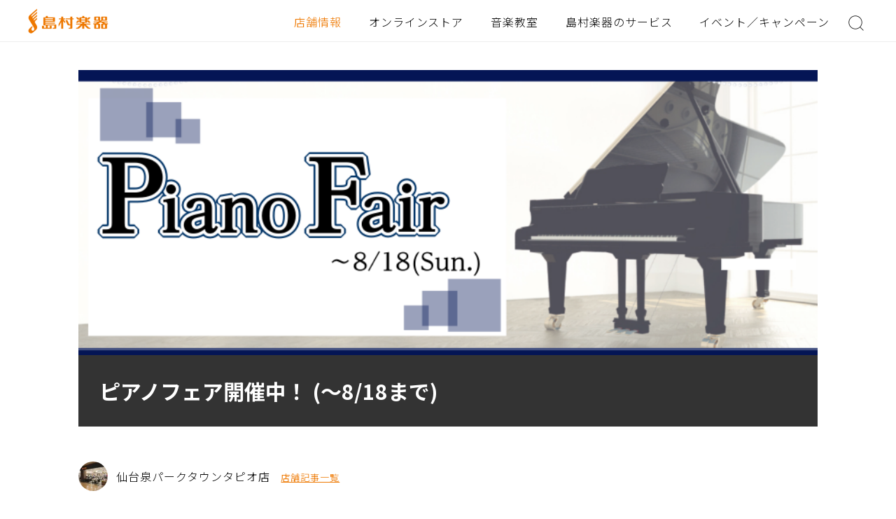

--- FILE ---
content_type: text/html; charset=UTF-8
request_url: https://www.shimamura.co.jp/shop/sendai-izumi/article/product/20240809/6814
body_size: 64189
content:
<!doctype html>
<html lang="ja">
<head>
<meta charset="utf-8">
<meta name="format-detection" content="telephone=no">

<title>ピアノフェア開催中！ (～8/18まで)｜島村楽器 仙台泉パークタウンタピオ店</title>
<meta name="description" content="当店では、常時よりアップライトピアノ・グランドピアノ共に新品から中古までお取り扱いしております。現在ピアノフェア開催中！8/18(日)までの限定展示商品もございます。ぜひこの機会にご覧ください♪展示ラインナップ国内外の有名ブランドから新品・中古ピアノまで、専門スタッフが厳選したグランドピアノ・アップ">
<meta name="keywords" content="宮城県,島村楽器,仙台泉パークタウンタピオ店,楽器店,楽器屋,音楽教室">

<meta name="google-site-verification" content="jI4p0ckNsqvITnvTvqmYPwWN0g06VKZPPUe93Hg4GTU">

<meta name="copyright" content="Shimamura Music Co.,Ltd.">

<meta property="fb:app_id" content="480226088723730">
<meta property="article:publisher" content="https://www.facebook.com/shimamuramusic">
<meta property="og:type" content="website">
<meta property="og:url" content="https://www.shimamura.co.jp/shop/sendai-izumi/article/product/20240809/6814">
<meta property="og:title" content="ピアノフェア開催中！ (～8/18まで)｜島村楽器 仙台泉パークタウンタピオ店">
<meta property="og:site_name" content="島村楽器">
<meta property="og:description" content="当店では、常時よりアップライトピアノ・グランドピアノ共に新品から中古までお取り扱いしております。現在ピアノフェア開催中！8/18(日)までの限定展示商品もございます。ぜひこの機会にご覧ください♪展示ラインナップ国内外の有名ブランドから新品・中古ピアノまで、専門スタッフが厳選したグランドピアノ・アップ">
<meta property="og:image" content="https://www.shimamura.co.jp/shop/sendai-izumi/wp-content/uploads/sites/151/2024/07/20240805-2d4b077790fbc56835177db4806ed21e.png">

<meta name="twitter:card" content="summary_large_image">
<meta name="twitter:site" content="@shimamuramusic">
<meta name="twitter:title" content="ピアノフェア開催中！ (～8/18まで)｜島村楽器 仙台泉パークタウンタピオ店">
<meta name="twitter:description" content="当店では、常時よりアップライトピアノ・グランドピアノ共に新品から中古までお取り扱いしております。現在ピアノフェア開催中！8/18(日)までの限定展示商品もございます。ぜひこの機会にご覧ください♪展示ラインナップ国内外の有名ブランドから新品・中古ピアノまで、専門スタッフが厳選したグランドピアノ・アップ">
<meta name="twitter:image" content="https://www.shimamura.co.jp/shop/sendai-izumi/wp-content/uploads/sites/151/2024/07/20240805-2d4b077790fbc56835177db4806ed21e.png">

<link rel="apple-touch-icon" href="/apple-touch-icon.png">
<link rel="shortcut icon" href="/favicon.ico" type="image/x-icon">

<link rel="stylesheet" type="text/css" href="/assets/css/common/layout.css?update=20220725">
<link rel="stylesheet" type="text/css" href="/assets/css/common/general.css?update=20230308">

<link rel="stylesheet" type="text/css" href="/assets/js/swiper/swiper.css">
<link rel="stylesheet" type="text/css" href="/assets/css/shop/theme/single-post_new.css?update=20251215">

<script src="/assets/js/head.js"></script>

<meta name='robots' content='max-image-preview:large' />
<link rel='dns-prefetch' href='//s.w.org' />
<link rel='stylesheet' id='information_message-css'  href='https://www.shimamura.co.jp/shop/sendai-izumi/wp-content/themes/shimamura2022/css/information_message.css?ver=1659576067' type='text/css' media='all' />
<link rel='stylesheet' id='tel_notes-css'  href='https://www.shimamura.co.jp/shop/sendai-izumi/wp-content/themes/shimamura2022/css/tel-notes.css?ver=1660189184' type='text/css' media='all' />
<link rel='stylesheet' id='wp-block-library-css'  href='https://www.shimamura.co.jp/shop/sendai-izumi/wp-includes/css/dist/block-library/style.min.css?ver=5.7.2' type='text/css' media='all' />
<link rel="https://api.w.org/" href="https://www.shimamura.co.jp/shop/sendai-izumi/wp-json/" /><link rel="alternate" type="application/json" href="https://www.shimamura.co.jp/shop/sendai-izumi/wp-json/wp/v2/post_new/6814" /><link rel="EditURI" type="application/rsd+xml" title="RSD" href="https://www.shimamura.co.jp/shop/sendai-izumi/xmlrpc.php?rsd" />
<link rel="wlwmanifest" type="application/wlwmanifest+xml" href="https://www.shimamura.co.jp/shop/sendai-izumi/wp-includes/wlwmanifest.xml" /> 
<link rel="canonical" href="https://www.shimamura.co.jp/shop/sendai-izumi/article/product/20240809/6814" />
<link rel='shortlink' href='https://www.shimamura.co.jp/shop/sendai-izumi/?p=6814' />
<link rel="alternate" type="application/json+oembed" href="https://www.shimamura.co.jp/shop/sendai-izumi/wp-json/oembed/1.0/embed?url=https%3A%2F%2Fwww.shimamura.co.jp%2Fshop%2Fsendai-izumi%2Farticle%2Fproduct%2F20240809%2F6814" />
<link rel="alternate" type="text/xml+oembed" href="https://www.shimamura.co.jp/shop/sendai-izumi/wp-json/oembed/1.0/embed?url=https%3A%2F%2Fwww.shimamura.co.jp%2Fshop%2Fsendai-izumi%2Farticle%2Fproduct%2F20240809%2F6814&#038;format=xml" />
<!-- Google Tag Manager -->
<script>(function(w,d,s,l,i){w[l]=w[l]||[];w[l].push({'gtm.start':
new Date().getTime(),event:'gtm.js'});var f=d.getElementsByTagName(s)[0],
j=d.createElement(s),dl=l!='dataLayer'?'&l='+l:'';j.async=true;j.src=
'https://www.googletagmanager.com/gtm.js?id='+i+dl;f.parentNode.insertBefore(j,f);
})(window,document,'script','dataLayer','GTM-WPN4QS7');</script>
<!-- End Google Tag Manager -->
<script>
window['ga'] = window['ga'] || function() {
  (window['ga']['q'] = window['ga']['q'] || []).push(arguments);
};
ga('create', 'UA-303141-1');
</script>
<!-- End Tracking Event --></head>
<body class="renewal">


<div id="container">
	
<header id="gHeader">
    <div class="hBox flexB">
        <h1><a href="/"><img src="/assets/img/common/logo.png" class="pc" alt="島村楽器"><img src="/assets/img/common/sp_logo.png" class="sp01" alt="島村楽器"></a></h1>
        <div class="naviBox flexB">
            <nav id="gNavi">
                <ul class="flexB">
                    <li class="on01"><a href="/shops/index.html">店舗情報</a></li>
                    <li><a href="https://store.shimamura.co.jp/">オンラインストア</a></li>
                    <li><a href="/lesson/">音楽教室</a></li>
                    <li class="li01"><a href="#">島村楽器のサービス</a></li>
                    <li><a href="/promotion/">イベント／キャンペーン</a></li>
                </ul>
            </nav>
            <div class="searchBtn"><a href="#"><img src="/assets/img/common/icon01.png" alt=""></a></div>
        </div>
    </div>
</header>
<div class="menu"><img src="/assets/img/common/sp_menu.png" alt="MENU"></div>
<div class="menuBox">
    <div class="menuArea">
        <div class="menu01">
            <div class="inner">
                <div class="closeBtn01"><a href="#"><img src="/assets/img/common/sp_icon04.png" alt=""></a></div>
                <div class="menuLogo"><a href="/"><img src="/assets/img/common/sp_logo01.png" alt="島村楽器"></a></div>
                <ul class="menuList">
                    <li><a href="/shops/index.html">店舗情報</a></li>
                    <li class="on01"><a href="https://store.shimamura.co.jp/">オンラインストア</a></li>
                    <li><a href="/lesson/">音楽教室</a></li>
                    <li class="on01"><a href="/service.html">島村楽器のサービス</a></li>
                    <li><a href="/promotion/">イベント／キャンペーン</a></li>
                </ul>
                <form action="/googlesearch/" id="cse-search-box">
                    <div class="inputLink">
                        <input type="image" src="/assets/img/common/icon01.png" name="sa" value="検索" class="googlesearch_btn" />
                        <input type="text" name="q" size="20" class="googleSearch" value="" placeholder="キーワードを入力">
                    </div>
                </form>
                <div class="closeBtn02"><a href="#"><img src="/assets/img/common/sp_icon05.png" alt="CLOSE"></a></div>
            </div>
        </div>
        <div class="menu02">
            <div class="inner">
                <div class="backBtn"><a href="#"><img src="/assets/img/common/sp_icon06.png" alt="BACK"></a></div>
                <div class="closeBtn01"><a href="#"><img src="/assets/img/common/sp_icon04.png" alt=""></a></div>
                <div class="tabBox tabBox01">
                    <p class="title">店舗情報</p>
                </div>
                <div class="tabBox tabBox02">
                    <p class="title">オンラインストア</p>
                    <ul class="linkList">
                        <li><a href="https://store.shimamura.co.jp/ec/Facet?category_0=11020000000">エレキギター</a></li>
                        <li><a href="https://store.shimamura.co.jp/ec/Facet?category_0=11030000000">アコースティックギター</a></li>
                        <li><a href="https://store.shimamura.co.jp/ec/Facet?category_0=11040000000">クラシックギター</a></li>
                        <li><a href="https://store.shimamura.co.jp/ec/Facet?category_0=11050000000">ベース</a></li>
                        <li><a href="https://store.shimamura.co.jp/ec/Facet?category_0=11060000000">ウクレレ</a></li>
                        <li><a href="https://store.shimamura.co.jp/ec/Facet?category_0=11070000000">アンプ</a></li>
                        <li><a href="https://store.shimamura.co.jp/ec/Facet?category_0=11080000000">エフェクター</a></li>
                        <li><a href="https://store.shimamura.co.jp/ec/Facet?category_0=11090000000">ドラム/パーカション</a></li>
                        <li><a href="https://store.shimamura.co.jp/ec/Facet?category_0=11100000000">DJ/映像機器</a></li>
                        <li><a href="https://store.shimamura.co.jp/ec/Facet?category_0=11110000000">シンセサイザー/電子音楽</a></li>
                        <li><a href="https://store.shimamura.co.jp/ec/Facet?category_0=11120000000">DTM・DAW</a></li>
                        <li><a href="https://store.shimamura.co.jp/ec/Facet?category_0=11130000000">PA/レコーディング機器</a></li>
                        <li><a href="https://store.shimamura.co.jp/ec/Facet?category_0=11140000000">ヘッドホン/イヤホン</a></li>
                        <li><a href="https://store.shimamura.co.jp/ec/Facet?category_0=11150000000">ピアノ/キーボード</a></li>
                        <li><a href="https://store.shimamura.co.jp/ec/Facet?category_0=11160000000">管楽器</a></li>
                        <li><a href="https://store.shimamura.co.jp/ec/Facet?category_0=11170000000">弦楽器</a></li>
                        <li><a href="https://store.shimamura.co.jp/ec/Facet?category_0=11180000000">キッズ/教育楽器/和楽器</a></li>
                        <li><a href="https://store.shimamura.co.jp/ec/Facet?category_0=11190000000">楽器アクセサリー</a></li>
                        <li><a href="https://store.shimamura.co.jp/ec/Facet?category_0=11010000000">アウトレット</a></li>
                        <li><a href="https://store.shimamura.co.jp/ec/Facet?category_0=111K0000000">防音</a></li>
                        <li><a href="https://gakufubin.shimamura.co.jp/ec/cmShopTopPage2.html">楽譜</a></li>
                    </ul>
                </div>
                <div class="tabBox tabBox03">
                    <p class="title">音楽教室</p>
                </div>
                <div class="tabBox tabBox04">
                    <p class="title">島村楽器のサービス</p>
                    <ul class="linkList linkList01">
                        <li><a href="/service.html">サービス一覧</a></li>
                    </ul>
                    <ul class="imgList">
                        <li><a href="/lesson/"> <span class="pho"><img src="/assets/img/service/photo10.jpg" alt=""></span> <span class="txt">島村楽器の音楽教室</span> </a></li>
                        <li><a href="/lesson/online/"> <span class="pho"><img src="/assets/img/service/photo11.jpg" alt=""></span> <span class="txt">島村楽器のオンラインレッスン</span> </a></li>
                        <li><a href="https://info.shimamura.co.jp/repair/"> <span class="pho"><img src="/assets/img/service/photo30.jpg" alt=""></span> <span class="txt">リペア総合案内</span> </a></li>
                        <li><a href="/p/service/oto-nakama/index.html"> <span class="pho"><img src="/assets/img/service/photo13.jpg" alt=""></span> <span class="txt">島村楽器の音楽サークル</span> </a></li>
                        <li><a href="/used/"> <span class="pho"><img src="/assets/img/service/photo03.jpg" alt=""></span> <span class="txt">島村楽器の下取／買取／中古販売</span> </a></li>
                        <li><a href="/studio/index.html"> <span class="pho"><img src="/assets/img/service/photo18.jpg" alt=""></span> <span class="txt">島村楽器のレンタルスタジオ</span> </a></li>
                    </ul>
                    <ul class="linkList">
                        <li><a href="/service.html#a01">楽器を買う／売る</a></li>
                        <li><a href="/service.html#a02">楽器を習う</a></li>
                        <li><a href="/service.html#a03">練習／演奏する</a></li>
                        <li><a href="/service.html#a05">購入後も安心</a></li>
                        <li><a href="/service.html#a04">アプリ</a></li>
                        <li><a href="/service.html#a06">読む／知る</a></li>
                        <li><a href="/service.html#a07">その他</a></li>
                    </ul>
                </div>
                <div class="closeBtn02"><a href="#"><img src="/assets/img/common/sp_icon05.png" alt="CLOSE"></a></div>
            </div>
        </div>
    </div>
</div>
<div class="shopBtn"><a href="/shops/index.html"><img src="/assets/img/common/sp_icon01.png" alt="STORE"></a></div>
<div class="hideBox">
    <div class="cover"></div>
    <div class="inner">
        <form action="/googlesearch/" id="cse-search-box">
            <div class="inputLink">
                <input type="image" src="/assets/img/common/icon01.png" name="sa" value="検索" class="googlesearch_btn" />
                <input type="text" name="q" size="20" class="googleSearch" value="" placeholder="キーワードを入力">
            </div>
        </form>
    </div>
</div>
<div class="hideBox01 pc">
    <div class="inner">
    <div class="closeBtn"><a href="#"><img src="/assets/img/common/sp_icon04.png" alt=""></a></div>
        <p class="title">島村楽器のサービス</p>
        <ul class="imgList flex">
            <li><a href="/lesson/"> <span class="pho"><img src="/assets/img/service/photo10.jpg" alt=""></span> <span class="txt">島村楽器の音楽教室</span> </a></li>
            <li><a href="/lesson/online/"> <span class="pho"><img src="/assets/img/service/photo11.jpg" alt=""></span> <span class="txt">島村楽器のオンラインレッスン</span> </a></li>
            <li><a href="https://info.shimamura.co.jp/repair/"> <span class="pho"><img src="/assets/img/service/photo30.jpg" alt=""></span> <span class="txt">リペア総合案内</span> </a></li>
            <li><a href="/p/service/oto-nakama/index.html"> <span class="pho"><img src="/assets/img/service/photo13.jpg" alt=""></span> <span class="txt">島村楽器の音楽サークル</span> </a></li>
            <li><a href="/used/"> <span class="pho"><img src="/assets/img/service/photo03.jpg" alt=""></span> <span class="txt">島村楽器の下取／買取／中古販売</span> </a></li>
            <li><a href="/studio/index.html"> <span class="pho"><img src="/assets/img/service/photo18.jpg" alt=""></span> <span class="txt">島村楽器のレンタルスタジオ</span> </a></li>
        </ul>
        <ul class="comLinkUl">
            <li><a href="/service.html#a01">楽器を買う／売る</a></li>
            <li><a href="/service.html#a02">楽器を習う</a></li>
            <li><a href="/service.html#a03">練習／演奏する</a></li>
            <li><a href="/service.html#a05">購入後も安心</a></li>
            <li><a href="/service.html#a04">アプリ</a></li>
            <li><a href="/service.html#a06">読む／知る</a></li>
            <li><a href="/service.html#a07">その他</a></li>
        </ul>
        <div class="comLink"><a href="/service.html">島村楽器のサービス一覧</a></div>
    </div>
</div>

	<main id="main" role="main">
<style>
	.detailBox .section > br {
	display: none!important;
	}
</style>

<script type="application/ld+json">
    {
        "@context": "https://schema.org",
        "@type": "NewsArticle",
        "headline": "ピアノフェア開催中！ (～8/18まで)",
        "datePublished": "2024-08-09T19:00:00+09:00",
        "dateModified": "2024-08-09T19:16:57+09:00",
        "author": [{
            "@type": "Person",
            "name": "仙台泉パークタウンタピオ店",
            "url": "https://www.shimamura.co.jp/shop/sendai-izumi"
        }]
    }
</script>

<section>


		        <div class="sec01">
            <div class="thumbnail_box">
                <figure><img width="827" height="319" src="https://www.shimamura.co.jp/shop/sendai-izumi/wp-content/uploads/sites/151/2024/07/20240805-2d4b077790fbc56835177db4806ed21e.png" class="attachment-full size-full wp-post-image" alt="当店では、常時よりアップライトピアノ・グランドピアノ共に新品から中古までお取り扱いしております。現在ピアノフェア開催中！8/18(日)までの限定展示商品もございます。ぜひこの機会にご覧ください♪ CONTENTS展示ラインナップ新品アップライトピアノ中古アップライトピアノ　新品グランドピアノ中古グラ [&hellip;]" loading="lazy" /></figure>
                <h2 class="thumbnail_headLine">ピアノフェア開催中！ (～8/18まで)</h2>
            </div>
	                </div>
        
	<div class="topBox">
        							<div class="ttlBox">
			<div class="pho is-circle">
				<img alt="仙台泉パークタウンタピオ店" src="https://www.shimamura.co.jp/shop/sendai-izumi/wp-content/uploads/sites/151/2022/02/20220223-20220218-shop01-1.jpg" height="42" width="42">
			</div>
			<p class="txt">仙台泉パークタウンタピオ店<a href="https://www.shimamura.co.jp/shop/sendai-izumi/all/">店舗記事一覧</a></p>
			</div>
            <div class="date_meta">
                <p class="date">公開：2024年08月09日</p>
                <p class="date">更新：2024年08月09日</p>
            </div>
			<ul class="txtList">
			<li><span>カテゴリ</span><a href="https://www.shimamura.co.jp/shop/sendai-izumi/category/product/">商品情報</a></li><li><span>タグ</span><a href='/shopposts?tag_slug[]=boston' ref='tag'>Boston</a><a href='/shopposts?tag_slug[]=kawai' ref='tag'>KAWAI</a><a href='/shopposts?tag_slug[]=yamaha' ref='tag'>YAMAHA</a></li>			</ul>
			</div>


	<div class="detailBox">
		
<p>当店では、常時よりアップライトピアノ・グランドピアノ共に新品から中古までお取り扱いしております。<br>現在ピアノフェア開催中！<br>8/18(日)までの限定展示商品もございます。<br>ぜひこの機会にご覧ください♪</p>



<div class="single-toc"><p class="title">CONTENTS</p><ul class="index__list"><li class="index__item"><a href="#chapter-1" class="index__link">展示ラインナップ</a><li class="index__item"><a href="#chapter-2" class="index__link">新品アップライトピアノ</a><li class="index__item"><a href="#chapter-3" class="index__link">中古アップライトピアノ　</a><li class="index__item"><a href="#chapter-4" class="index__link">新品グランドピアノ</a><li class="index__item"><a href="#chapter-5" class="index__link">中古グランドピアノ(随時店舗展示中)</a><li class="index__item"><a href="#chapter-6" class="index__link">電子ピアノ フェア特別価格ご案内品</a><li class="index__item"><a href="#chapter-7" class="index__link">専門スタッフによるサポート</a><li class="index__item"><a href="#chapter-8" class="index__link">徹底した品質管理</a><li class="index__item"><a href="#chapter-9" class="index__link">その他ご成約特典(通常時と同様となります)</a><li class="index__item"><a href="#chapter-10" class="index__link">アップライトピアノ安心の3年保証</a><li class="index__item"><a href="#chapter-11" class="index__link">ピアノの下取、買取に関して</a><li class="index__item"><a href="#chapter-12" class="index__link">関連商品情報</a><li class="index__item"><a href="#chapter-13" class="index__link">多様なお支払い方法</a><li class="index__item"><a href="#chapter-14" class="index__link">店頭の商品を自宅で購入できます。</a></li></ul></div><h3 id="chapter-1">展示ラインナップ</h3>



<p>国内外の有名ブランドから新品・中古ピアノまで、専門スタッフが厳選したグランドピアノ・アップライトピアノを多数展示致します。<br>電子ピアノの最新機種も併せて比較していただけます。<br><br>※掲載商品に関しては、期間中の展示となるピアノもございます。写真は参考画像となるものもございますので、予めご了承ください。</p>



<h3 id="chapter-2"><em>新品アップライトピアノ</em></h3>



<p>＊随時更新予定</p>


<div class="comRecommend comRecommend01">
	<div class="swiper swiper-container-initialized swiper-container-horizontal">
		<div class="swiper-wrapper" style="transform: translate3d(-324px, 0px, 0px); transition-duration: 0ms;">
						<div class="swiper-slide swiper-slide-prev" style="margin-right: 24px;">
							<a href="https://info.shimamura.co.jp/piano/list/10944.html">
							<span class="pho">
					<img src="https://www.shimamura.co.jp/shop/sendai-izumi/wp-content/uploads/sites/151/2022/03/20220409-6484a4a4.jpg" alt="KAWAI K-114SX BP&lt;br /&gt;
高さ：113cm　幅：150cm&lt;br /&gt;
奥行：59cm　重さ：205kg&lt;br /&gt;
￥698,000(税込)&lt;br /&gt;
→展示品限り￥598,000(税込)">
				</span>
				<span class="txt">KAWAI K-114SX BP<br />
高さ：113cm　幅：150cm<br />
奥行：59cm　重さ：205kg<br />
￥698,000(税込)<br />
→展示品限り￥598,000(税込)</span>							</a>
						</div>
						<div class="swiper-slide swiper-slide-prev" style="margin-right: 24px;">
							<a href="https://info.shimamura.co.jp/piano/list/359.html">
							<span class="pho">
					<img src="https://www.shimamura.co.jp/shop/sendai-izumi/wp-content/uploads/sites/151/2024/07/20240724-518364600585420850.jpg" alt="KAWAI K-114SN&lt;br /&gt;
高さ：113cm　幅：150cm&lt;br /&gt;
奥行：59cm　重さ：193kg&lt;br /&gt;
￥698,000(税込)&lt;br /&gt;
→ご成約済み／入荷待ち">
				</span>
				<span class="txt">KAWAI K-114SN<br />
高さ：113cm　幅：150cm<br />
奥行：59cm　重さ：193kg<br />
￥698,000(税込)<br />
→ご成約済み／入荷待ち</span>							</a>
						</div>
						<div class="swiper-slide swiper-slide-prev" style="margin-right: 24px;">
							<a href="https://info.shimamura.co.jp/piano/list/7280.html">
							<span class="pho">
					<img src="https://www.shimamura.co.jp/shop/sendai-izumi/wp-content/uploads/sites/151/2022/03/20220307-20201118-img_5609-600x600.jpg" alt="KAWAI K-300SF&lt;br /&gt;
高さ：122cm　幅：149cm&lt;br /&gt;
奥行：61cm　重さ：227kg&lt;br /&gt;
￥980,000(税込)">
				</span>
				<span class="txt">KAWAI K-300SF<br />
高さ：122cm　幅：149cm<br />
奥行：61cm　重さ：227kg<br />
￥980,000(税込)</span>							</a>
						</div>
						<div class="swiper-slide swiper-slide-prev" style="margin-right: 24px;">
							<a href="https://info.shimamura.co.jp/piano/list/7599.html">
							<span class="pho">
					<img src="https://www.shimamura.co.jp/shop/sendai-izumi/wp-content/uploads/sites/151/2022/03/20220307-20201028-d6ca3c79-d805-48cd-a21d-7899f3b06894-1-600x600.jpg" alt="WILH.STEINBERG AT-18DC&lt;br /&gt;
￥715,000(税込)&lt;br /&gt;
高さ：118cm　幅：146cm&lt;br /&gt;
奥行：58.5cm　重さ：200kg">
				</span>
				<span class="txt">WILH.STEINBERG AT-18DC<br />
￥715,000(税込)<br />
高さ：118cm　幅：146cm<br />
奥行：58.5cm　重さ：200kg</span>							</a>
						</div>
						<div class="swiper-slide swiper-slide-prev" style="margin-right: 24px;">
							<a href="https://info.shimamura.co.jp/piano/list/370.html">
							<span class="pho">
					<img src="https://www.shimamura.co.jp/shop/sendai-izumi/wp-content/uploads/sites/151/2024/07/20240719-517657940488880170.jpg" alt="WILH.STEINBERG AT-23DCLRB(消音付き)&lt;br /&gt;
高さ：123cm　幅：146cm&lt;br /&gt;
奥行：62.5cm　重さ：215kg&lt;br /&gt;
￥1,048,000(税込)">
				</span>
				<span class="txt">WILH.STEINBERG AT-23DCLRB(消音付き)<br />
高さ：123cm　幅：146cm<br />
奥行：62.5cm　重さ：215kg<br />
￥1,048,000(税込)</span>							</a>
						</div>
						<div class="swiper-slide swiper-slide-prev" style="margin-right: 24px;">
							<a href="https://info.shimamura.co.jp/piano/list/10275.html">
							<span class="pho">
					<img src="https://www.shimamura.co.jp/shop/sendai-izumi/wp-content/uploads/sites/151/2022/03/20220307-20211112-img_8181-scaled-1-600x600.jpg" alt="WILH.STEINBERG AT-28DC&lt;br /&gt;
高さ：128cm　幅：146.5cm&lt;br /&gt;
奥行：64.8cm　重さ：266kg&lt;br /&gt;
￥979,000(税込)">
				</span>
				<span class="txt">WILH.STEINBERG AT-28DC<br />
高さ：128cm　幅：146.5cm<br />
奥行：64.8cm　重さ：266kg<br />
￥979,000(税込)</span>							</a>
						</div>
						<div class="swiper-slide swiper-slide-prev" style="margin-right: 24px;">
							<a href="https://info.shimamura.co.jp/piano/list/4791.html">
							<span class="pho">
					<img src="https://www.shimamura.co.jp/shop/sendai-izumi/wp-content/uploads/sites/151/2022/03/20220307-20201108-s1171-600x600.jpg" alt="WILH.STEINBERG S117&lt;br /&gt;
高さ：116cm　幅：145.5cm&lt;br /&gt;
奥行：58.5cm　重さ：210kg&lt;br /&gt;
通常価格￥1,600,000(税込)&lt;br /&gt;
⇒展示品限り￥1,280,000(税込)">
				</span>
				<span class="txt">WILH.STEINBERG S117<br />
高さ：116cm　幅：145.5cm<br />
奥行：58.5cm　重さ：210kg<br />
通常価格￥1,600,000(税込)<br />
⇒展示品限り￥1,280,000(税込)</span>							</a>
						</div>
						<div class="swiper-slide swiper-slide-prev" style="margin-right: 24px;">
							<a href="https://info.shimamura.co.jp/piano/list/12635.html">
							<span class="pho">
					<img src="https://www.shimamura.co.jp/shop/sendai-izumi/wp-content/uploads/sites/151/2022/03/20220307-20201106-img_2447-600x600.jpg" alt="PRAMBERGER PV115&lt;br /&gt;
高さ：115cm　幅：148cm&lt;br /&gt;
奥行：55cm　重さ：207kg&lt;br /&gt;
￥528,000(税込)&lt;br /&gt;
⇒ご成約済み／入荷待ち">
				</span>
				<span class="txt">PRAMBERGER PV115<br />
高さ：115cm　幅：148cm<br />
奥行：55cm　重さ：207kg<br />
￥528,000(税込)<br />
⇒ご成約済み／入荷待ち</span>							</a>
						</div>
						<div class="swiper-slide swiper-slide-prev" style="margin-right: 24px;">
							<a href="https://info.shimamura.co.jp/piano/list/374.html">
							<span class="pho">
					<img src="https://www.shimamura.co.jp/shop/sendai-izumi/wp-content/uploads/sites/151/2024/07/20240724-518264069779095749-600x600.jpg" alt="PRAMBERGER PV110F&lt;br /&gt;
高さ：110cm　幅：146cm&lt;br /&gt;
奥行：54cm　重さ：198kg&lt;br /&gt;
￥660,000(税込)&lt;br /&gt;
⇒ご成約済み／入荷待ち">
				</span>
				<span class="txt">PRAMBERGER PV110F<br />
高さ：110cm　幅：146cm<br />
奥行：54cm　重さ：198kg<br />
￥660,000(税込)<br />
⇒ご成約済み／入荷待ち</span>							</a>
						</div>
						<div class="swiper-slide swiper-slide-prev" style="margin-right: 24px;">
							<a href="https://info.shimamura.co.jp/piano/list/7276.html">
							<span class="pho">
					<img src="https://www.shimamura.co.jp/shop/sendai-izumi/wp-content/uploads/sites/151/2022/05/20230322-20190324-pv118mhc-600x600.jpg" alt="PRAMBERGER PV118C&lt;br /&gt;
高さ：118cm　幅：150cm&lt;br /&gt;
奥行：61cm　重さ：223kg&lt;br /&gt;
￥780,000(税込)">
				</span>
				<span class="txt">PRAMBERGER PV118C<br />
高さ：118cm　幅：150cm<br />
奥行：61cm　重さ：223kg<br />
￥780,000(税込)</span>							</a>
						</div>
						<div class="swiper-slide swiper-slide-prev" style="margin-right: 24px;">
							<a href="https://info.shimamura.co.jp/piano/list/1622.html">
							<span class="pho">
					<img src="https://www.shimamura.co.jp/shop/sendai-izumi/wp-content/uploads/sites/151/2022/03/20220307-20211018-img_7962-scaled-1-600x600.jpg" alt="BOSTON UP118E PE/BP&lt;br /&gt;
高さ：118cm　幅：151cm&lt;br /&gt;
奥行：60cm　重さ：255kg&lt;br /&gt;
￥1,496,000(税込)&lt;br /&gt;
⇒ご成約済み／入荷待ち">
				</span>
				<span class="txt">BOSTON UP118E PE/BP<br />
高さ：118cm　幅：151cm<br />
奥行：60cm　重さ：255kg<br />
￥1,496,000(税込)<br />
⇒ご成約済み／入荷待ち</span>							</a>
						</div>
						<div class="swiper-slide swiper-slide-prev" style="margin-right: 24px;">
							<a href="https://info.shimamura.co.jp/piano/list/14590.html">
							<span class="pho">
					<img src="https://www.shimamura.co.jp/shop/sendai-izumi/wp-content/uploads/sites/151/2024/07/20240724-up118e-pewp.jpg" alt="BOSTON UP118E PE/BP&lt;br /&gt;
高さ：118cm　幅：151cm&lt;br /&gt;
奥行：60cm　重さ：255kg&lt;br /&gt;
￥1,782,000(税込)&lt;br /&gt;
⇒商談中">
				</span>
				<span class="txt">BOSTON UP118E PE/BP<br />
高さ：118cm　幅：151cm<br />
奥行：60cm　重さ：255kg<br />
￥1,782,000(税込)<br />
⇒商談中</span>							</a>
						</div>
						<div class="swiper-slide swiper-slide-prev" style="margin-right: 24px;">
							<a href="https://info.shimamura.co.jp/piano/list/11496.html">
							<span class="pho">
					<img src="https://www.shimamura.co.jp/shop/sendai-izumi/wp-content/uploads/sites/151/2024/07/20240724-img_7307.jpg" alt="BOSTON UP126E PE/EP&lt;br /&gt;
高さ：126cm　幅：151cm&lt;br /&gt;
奥行：62cm　重さ：278kg&lt;br /&gt;
￥1,848,000(税込)&lt;br /&gt;
⇒フェア開催に伴い展示品入替の為、&lt;br /&gt;
特別価格にて。価格はお問合せください。">
				</span>
				<span class="txt">BOSTON UP126E PE/EP<br />
高さ：126cm　幅：151cm<br />
奥行：62cm　重さ：278kg<br />
￥1,848,000(税込)<br />
⇒フェア開催に伴い展示品入替の為、<br />
特別価格にて。価格はお問合せください。</span>							</a>
						</div>
						<div class="swiper-slide swiper-slide-prev" style="margin-right: 24px;">
							<a href="https://info.shimamura.co.jp/piano/list/13037.html">
							<span class="pho">
					<img src="https://www.shimamura.co.jp/shop/sendai-izumi/wp-content/uploads/sites/151/2023/07/20230709-img_5347-600x600.jpg" alt="BOSTON UP132E PE/EP&lt;br /&gt;
高さ：132cm　幅：154cm&lt;br /&gt;
奥行：67cm　重さ：302kg&lt;br /&gt;
￥2,222,000(税込)&lt;br /&gt;
⇒フェア開催に伴い展示品入替の為、&lt;br /&gt;
特別価格にて。価格はお問合せください。">
				</span>
				<span class="txt">BOSTON UP132E PE/EP<br />
高さ：132cm　幅：154cm<br />
奥行：67cm　重さ：302kg<br />
￥2,222,000(税込)<br />
⇒フェア開催に伴い展示品入替の為、<br />
特別価格にて。価格はお問合せください。</span>							</a>
						</div>
								</div>
		<div class="swiper-button-prev" tabindex="0" role="button" aria-label="Previous slide" aria-disabled="false"></div>
		<div class="swiper-button-next" tabindex="0" role="button" aria-label="Next slide" aria-disabled="false"></div>
	<span class="swiper-notification" aria-live="assertive" aria-atomic="true"></span><span class="swiper-notification" aria-live="assertive" aria-atomic="true"></span></div>
</div>


<h3 id="chapter-3"><em>中古アップライトピアノ</em>　</h3>


<div class="comRecommend comRecommend01">
	<div class="swiper swiper-container-initialized swiper-container-horizontal">
		<div class="swiper-wrapper" style="transform: translate3d(-324px, 0px, 0px); transition-duration: 0ms;">
						<div class="swiper-slide swiper-slide-prev" style="margin-right: 24px;">
							<div>
							<span class="pho">
					<img src="https://www.shimamura.co.jp/shop/sendai-izumi/wp-content/uploads/sites/151/2024/07/20240719-517663089920311669.jpg" alt="KAWAI 中古LD22MF&lt;br /&gt;
製造年：2014年製&lt;br /&gt;
高さ：114cm　幅：148cm&lt;br /&gt;
奥行：57cm　重さ：200kg&lt;br /&gt;
￥506,000(税込)&lt;br /&gt;
＊">
				</span>
				<span class="txt">KAWAI 中古LD22MF<br />
製造年：2014年製<br />
高さ：114cm　幅：148cm<br />
奥行：57cm　重さ：200kg<br />
￥506,000(税込)<br />
＊</span>						</div>
						</div>
						<div class="swiper-slide swiper-slide-prev" style="margin-right: 24px;">
							<div>
							<span class="pho">
					<img src="https://www.shimamura.co.jp/shop/sendai-izumi/wp-content/uploads/sites/151/2024/07/20240719-517663084014469207.jpg" alt="YAMAHA 中古b113PHW&lt;br /&gt;
製造年：2021年製&lt;br /&gt;
高さ：113㎝　幅：149cm&lt;br /&gt;
奥行：53cm　重さ：194kg&lt;br /&gt;
￥748,000(税込)&lt;br /&gt;
＊">
				</span>
				<span class="txt">YAMAHA 中古b113PHW<br />
製造年：2021年製<br />
高さ：113㎝　幅：149cm<br />
奥行：53cm　重さ：194kg<br />
￥748,000(税込)<br />
＊</span>						</div>
						</div>
						<div class="swiper-slide swiper-slide-prev" style="margin-right: 24px;">
							<div>
							<span class="pho">
					<img src="https://www.shimamura.co.jp/shop/sendai-izumi/wp-content/uploads/sites/151/2024/07/20240719-517663080306705032.jpg" alt="YAMAHA 中古YU11SH2&lt;br /&gt;
製造年：2018年製&lt;br /&gt;
高さ：121cm　幅：153cm&lt;br /&gt;
奥行：61cm　　重さ：228kg&lt;br /&gt;
￥836,000(税込)&lt;br /&gt;
＊">
				</span>
				<span class="txt">YAMAHA 中古YU11SH2<br />
製造年：2018年製<br />
高さ：121cm　幅：153cm<br />
奥行：61cm　　重さ：228kg<br />
￥836,000(税込)<br />
＊</span>						</div>
						</div>
						<div class="swiper-slide swiper-slide-prev" style="margin-right: 24px;">
							<div>
							<span class="pho">
					<img src="https://www.shimamura.co.jp/shop/sendai-izumi/wp-content/uploads/sites/151/2024/07/20240719-517663086816002756.jpg" alt="YAMAHA 中古YF101C&lt;br /&gt;
製造年：2005年製&lt;br /&gt;
高さ：114cm　幅：150cm&lt;br /&gt;
奥行：58cm　重さ：204kg&lt;br /&gt;
￥847,000(税込)&lt;br /&gt;
＊">
				</span>
				<span class="txt">YAMAHA 中古YF101C<br />
製造年：2005年製<br />
高さ：114cm　幅：150cm<br />
奥行：58cm　重さ：204kg<br />
￥847,000(税込)<br />
＊</span>						</div>
						</div>
						<div class="swiper-slide swiper-slide-prev" style="margin-right: 24px;">
							<div>
							<span class="pho">
					<img src="https://www.shimamura.co.jp/shop/sendai-izumi/wp-content/uploads/sites/151/2024/07/20240709-ce8b00524ea81138f9ad5212e1a187bb.png" alt="♪随時更新">
				</span>
				<span class="txt">♪随時更新</span>						</div>
						</div>
								</div>
		<div class="swiper-button-prev" tabindex="0" role="button" aria-label="Previous slide" aria-disabled="false"></div>
		<div class="swiper-button-next" tabindex="0" role="button" aria-label="Next slide" aria-disabled="false"></div>
	<span class="swiper-notification" aria-live="assertive" aria-atomic="true"></span><span class="swiper-notification" aria-live="assertive" aria-atomic="true"></span></div>
</div>


<h3 id="chapter-4"><em>新品グランドピアノ</em></h3>



<p>＊随時更新予定</p>


<div class="comRecommend comRecommend01">
	<div class="swiper swiper-container-initialized swiper-container-horizontal">
		<div class="swiper-wrapper" style="transform: translate3d(-324px, 0px, 0px); transition-duration: 0ms;">
						<div class="swiper-slide swiper-slide-prev" style="margin-right: 24px;">
							<a href="https://info.shimamura.co.jp/piano/list/14859.html">
							<span class="pho">
					<img src="https://www.shimamura.co.jp/shop/sendai-izumi/wp-content/uploads/sites/151/2024/07/20240723-518267199735988626.jpg" alt="KAWAI GL-20SX&lt;br /&gt;
高さ：102cm　幅：150cm&lt;br /&gt;
奥行：157cm　重さ：300kg&lt;br /&gt;
￥1,760,000(税込)">
				</span>
				<span class="txt">KAWAI GL-20SX<br />
高さ：102cm　幅：150cm<br />
奥行：157cm　重さ：300kg<br />
￥1,760,000(税込)</span>							</a>
						</div>
						<div class="swiper-slide swiper-slide-prev" style="margin-right: 24px;">
							<a href="https://info.shimamura.co.jp/piano/list/10092.html?_ga=2.68185234.2068523726.1646317054-989577384.1646201910">
							<span class="pho">
					<img src="https://www.shimamura.co.jp/shop/sendai-izumi/wp-content/uploads/sites/151/2022/03/20220310-a8a5c04e-55df-4194-9cf3-4310a56497b3-600x600.jpg" alt="DIAPASON DG166&lt;br /&gt;
高さ：102cm　幅：150cm&lt;br /&gt;
奥行：166cm　重さ：314kg&lt;br /&gt;
￥2,079,000(税込)">
				</span>
				<span class="txt">DIAPASON DG166<br />
高さ：102cm　幅：150cm<br />
奥行：166cm　重さ：314kg<br />
￥2,079,000(税込)</span>							</a>
						</div>
						<div class="swiper-slide swiper-slide-prev" style="margin-right: 24px;">
							<div>
							<span class="pho">
					<img src="https://www.shimamura.co.jp/shop/sendai-izumi/wp-content/uploads/sites/151/2022/05/20220510-p-187-600x600.jpg" alt="WILH．STEINBERG P-187&lt;br /&gt;
高さ：101cm　幅：154cm&lt;br /&gt;
奥行：187cm　重さ：360kg&lt;br /&gt;
￥2,090,000(税込)">
				</span>
				<span class="txt">WILH．STEINBERG P-187<br />
高さ：101cm　幅：154cm<br />
奥行：187cm　重さ：360kg<br />
￥2,090,000(税込)</span>						</div>
						</div>
						<div class="swiper-slide swiper-slide-prev" style="margin-right: 24px;">
							<a href="https://info.shimamura.co.jp/piano/list/7602.html?_ga=2.75524118.2068523726.1646317054-989577384.1646201910">
							<span class="pho">
					<img src="https://www.shimamura.co.jp/shop/sendai-izumi/wp-content/uploads/sites/151/2022/03/20220307-20201129-img_5906-600x600.jpg" alt="BOSTON GP156PEⅡ EP&lt;br /&gt;
高さ：102cm　幅：151cm&lt;br /&gt;
奥行：156cm　重さ：311kg&lt;br /&gt;
￥2,695,000(税込)">
				</span>
				<span class="txt">BOSTON GP156PEⅡ EP<br />
高さ：102cm　幅：151cm<br />
奥行：156cm　重さ：311kg<br />
￥2,695,000(税込)</span>							</a>
						</div>
						<div class="swiper-slide swiper-slide-prev" style="margin-right: 24px;">
							<a href="https://info.shimamura.co.jp/piano/list/14593.html">
							<span class="pho">
					<img src="https://www.shimamura.co.jp/shop/sendai-izumi/wp-content/uploads/sites/151/2024/07/20240723-502002493493346322.jpg" alt="BOSTON GP163PEII/MP&lt;br /&gt;
高さ：102cm　幅：151cm&lt;br /&gt;
奥行：163cm　重さ：322kg&lt;br /&gt;
￥3,619,000(税込)">
				</span>
				<span class="txt">BOSTON GP163PEII/MP<br />
高さ：102cm　幅：151cm<br />
奥行：163cm　重さ：322kg<br />
￥3,619,000(税込)</span>							</a>
						</div>
						<div class="swiper-slide swiper-slide-prev" style="margin-right: 24px;">
							<a href="https://info.shimamura.co.jp/piano/list/1624.html">
							<span class="pho">
					<img src="https://www.shimamura.co.jp/shop/sendai-izumi/wp-content/uploads/sites/151/2022/03/20220307-20211112-img_8183-scaled-1-600x600.jpg" alt="BOSTON GP178PEⅡ BP&lt;br /&gt;
高さ：102cm　幅：151cm&lt;br /&gt;
奥行：178cm　重さ：374kg&lt;br /&gt;
￥3,641,000(税込)">
				</span>
				<span class="txt">BOSTON GP178PEⅡ BP<br />
高さ：102cm　幅：151cm<br />
奥行：178cm　重さ：374kg<br />
￥3,641,000(税込)</span>							</a>
						</div>
						<div class="swiper-slide swiper-slide-prev" style="margin-right: 24px;">
							<div>
							<span class="pho">
					<img src="https://www.shimamura.co.jp/shop/sendai-izumi/wp-content/uploads/sites/151/2024/07/20240709-ce8b00524ea81138f9ad5212e1a187bb.png" alt="随時追加予定">
				</span>
				<span class="txt">随時追加予定</span>						</div>
						</div>
								</div>
		<div class="swiper-button-prev" tabindex="0" role="button" aria-label="Previous slide" aria-disabled="false"></div>
		<div class="swiper-button-next" tabindex="0" role="button" aria-label="Next slide" aria-disabled="false"></div>
	<span class="swiper-notification" aria-live="assertive" aria-atomic="true"></span><span class="swiper-notification" aria-live="assertive" aria-atomic="true"></span></div>
</div>


<h3 id="chapter-5"><em>中古グランドピアノ</em>(随時店舗展示中)</h3>


<div class="comRecommend comRecommend01">
	<div class="swiper swiper-container-initialized swiper-container-horizontal">
		<div class="swiper-wrapper" style="transform: translate3d(-324px, 0px, 0px); transition-duration: 0ms;">
						<div class="swiper-slide swiper-slide-prev" style="margin-right: 24px;">
							<a href="https://info.shimamura.co.jp/piano/list/10957.html">
							<span class="pho">
					<img src="https://www.shimamura.co.jp/shop/sendai-izumi/wp-content/uploads/sites/151/2022/04/20220409-img_9440-600x600.jpg" alt="YAMAHA C6LA&lt;br /&gt;
製造年：2004年&lt;br /&gt;
高さ：102cm　幅：154cm&lt;br /&gt;
奥行：212cm　重さ：355kg&lt;br /&gt;
￥2,640,000(税込)">
				</span>
				<span class="txt">YAMAHA C6LA<br />
製造年：2004年<br />
高さ：102cm　幅：154cm<br />
奥行：212cm　重さ：355kg<br />
￥2,640,000(税込)</span>							</a>
						</div>
						<div class="swiper-slide swiper-slide-prev" style="margin-right: 24px;">
							<div>
							<span class="pho">
					<img src="https://www.shimamura.co.jp/shop/sendai-izumi/wp-content/uploads/sites/151/2024/07/20240723-518261592723554666.jpg" alt="YAMAHA 中古C3X&lt;br /&gt;
製造年：2018年製&lt;br /&gt;
高さ：101cm　幅：149cm&lt;br /&gt;
奥行：186cm　　重さ：320kg&lt;br /&gt;
￥2,486,000(税込)">
				</span>
				<span class="txt">YAMAHA 中古C3X<br />
製造年：2018年製<br />
高さ：101cm　幅：149cm<br />
奥行：186cm　　重さ：320kg<br />
￥2,486,000(税込)</span>						</div>
						</div>
						<div class="swiper-slide swiper-slide-prev" style="margin-right: 24px;">
							<div>
							<span class="pho">
					<img src="https://www.shimamura.co.jp/shop/sendai-izumi/wp-content/uploads/sites/151/2024/07/20240723-518261314657714361.jpg" alt="KAWAI 中古RX1A&lt;br /&gt;
製造年：2003年製&lt;br /&gt;
高さ：102cm　幅：150cm&lt;br /&gt;
奥行：164cm　　重さ：278kg&lt;br /&gt;
￥1,078,000(税込)">
				</span>
				<span class="txt">KAWAI 中古RX1A<br />
製造年：2003年製<br />
高さ：102cm　幅：150cm<br />
奥行：164cm　　重さ：278kg<br />
￥1,078,000(税込)</span>						</div>
						</div>
						<div class="swiper-slide swiper-slide-prev" style="margin-right: 24px;">
							<div>
							<span class="pho">
					<img src="" alt="">
				</span>
										</div>
						</div>
								</div>
		<div class="swiper-button-prev" tabindex="0" role="button" aria-label="Previous slide" aria-disabled="false"></div>
		<div class="swiper-button-next" tabindex="0" role="button" aria-label="Next slide" aria-disabled="false"></div>
	<span class="swiper-notification" aria-live="assertive" aria-atomic="true"></span><span class="swiper-notification" aria-live="assertive" aria-atomic="true"></span></div>
</div>


<h3 id="chapter-6">電子ピアノ フェア特別価格ご案内品</h3>


<div class="comLink"><a href="https://www.shimamura.co.jp/shop/sendai-izumi/article/product/20240723/7353">【電子ピアノ】お買い得！限定特価品のご案内</a></div>


<h3 id="chapter-7">専門スタッフによるサポート</h3>



<p>当店には、ピアノ歴が長いスタッフ、店舗所属調律師のスタッフが常駐しています。<br>演奏・商品・アフターフォロー、全ての面においてお客様の疑問にお答えし、ピアノ選びをサポート致します。<br>スタッフ紹介ページは<strong><a href="https://www.shimamura.co.jp/shop/sendai-izumi/staff/" target="_blank" rel="noreferrer noopener">こちら</a></strong>から</p>



<h3 id="chapter-8">徹底した品質管理</h3>



<figure class="wp-block-image size-large is-resized"><img loading="lazy" src="https://www.shimamura.co.jp/shop/sendai-izumi/wp-content/uploads/sites/151/2022/05/20220505-img_2938-1080x1080.jpg" alt="" class="wp-image-6833" width="209" height="209" srcset="https://www.shimamura.co.jp/shop/sendai-izumi/wp-content/uploads/sites/151/2022/05/20220505-img_2938-1080x1080.jpg 1080w, https://www.shimamura.co.jp/shop/sendai-izumi/wp-content/uploads/sites/151/2022/05/20220505-img_2938-168x168.jpg 168w, https://www.shimamura.co.jp/shop/sendai-izumi/wp-content/uploads/sites/151/2022/05/20220505-img_2938-384x384.jpg 384w, https://www.shimamura.co.jp/shop/sendai-izumi/wp-content/uploads/sites/151/2022/05/20220505-img_2938-480x480.jpg 480w, https://www.shimamura.co.jp/shop/sendai-izumi/wp-content/uploads/sites/151/2022/05/20220505-img_2938-600x600.jpg 600w, https://www.shimamura.co.jp/shop/sendai-izumi/wp-content/uploads/sites/151/2022/05/20220505-img_2938-664x664.jpg 664w, https://www.shimamura.co.jp/shop/sendai-izumi/wp-content/uploads/sites/151/2022/05/20220505-img_2938-816x816.jpg 816w, https://www.shimamura.co.jp/shop/sendai-izumi/wp-content/uploads/sites/151/2022/05/20220505-img_2938.jpg 1226w" sizes="(max-width: 209px) 100vw, 209px" /></figure>



<p>当店では湿度管理がされたアコースティックピアノ専用のお部屋にて管理しております。</p>



<h3 id="chapter-9">その他ご成約特典(通常時と同様となります)</h3>



<p>上記の他に、アップライトピアノ・グランドピアノをご成約のお客様にはお持ちになるのにあたって必要な以下のアイテムをプレゼント致します。</p>



<figure class="wp-block-image size-large"><img loading="lazy" width="660" height="176" src="https://www.shimamura.co.jp/shop/sendai-izumi/wp-content/uploads/sites/151/2022/05/20220504-20190116-20161012-goseiyaku.jpg" alt="" class="wp-image-6826"/></figure>



<p>ピアノ高低自在椅子、ピアノトップカバー、インシュレーターまたは敷板<br>お手入れセット、外装クリーナー、鍵盤クリーナー、クロス<br>防虫・坊鎮材、除湿剤、納品後初回調律1回</p>



<figure class="wp-block-image size-large"><img loading="lazy" width="660" height="176" src="https://www.shimamura.co.jp/shop/sendai-izumi/wp-content/uploads/sites/151/2022/05/20220504-20190116-20161012-bnr_gp.jpg" alt="" class="wp-image-6827"/></figure>



<p>ピアノ高低自在椅子、インシュレーター<br>お手入れセット、外装クリーナー、鍵盤クリーナー、クロス<br>納品後初回調律1回</p>



<h3 id="chapter-10">アップライトピアノ安心の3年保証</h3>



<figure class="wp-block-image size-large is-resized"><img loading="lazy" src="https://www.shimamura.co.jp/shop/sendai-izumi/wp-content/uploads/sites/151/2022/05/20220504-20191203-ansinhosyou.jpg" alt="" class="wp-image-6828" width="659" height="464"/></figure>



<h3 id="chapter-11">ピアノの下取、買取に関して</h3>



<figure class="wp-block-image size-large is-resized"><a href="https://info.shimamura.co.jp/guitar/ap-purchase-form/?_ga=2.47643044.2092716443.1650416806-536020952.1586055544"><img loading="lazy" src="https://www.shimamura.co.jp/shop/sendai-izumi/wp-content/uploads/sites/151/2022/05/20220504-20200721-1c0d13a18016967c3e555a4484896921-1-1080x720.jpg" alt="" class="wp-image-6829" width="662" height="441" srcset="https://www.shimamura.co.jp/shop/sendai-izumi/wp-content/uploads/sites/151/2022/05/20220504-20200721-1c0d13a18016967c3e555a4484896921-1-1080x720.jpg 1080w, https://www.shimamura.co.jp/shop/sendai-izumi/wp-content/uploads/sites/151/2022/05/20220504-20200721-1c0d13a18016967c3e555a4484896921-1-480x320.jpg 480w, https://www.shimamura.co.jp/shop/sendai-izumi/wp-content/uploads/sites/151/2022/05/20220504-20200721-1c0d13a18016967c3e555a4484896921-1.jpg 1500w" sizes="(max-width: 662px) 100vw, 662px" /></a><figcaption>ピアノのご成約時の下取りはもちろん、ご自宅で弾かなくなってしまったピアノの買取も承っております。<br>ご興味ある方は気軽に店舗にお問合せください。</figcaption></figure>



<h3 id="chapter-12">関連商品情報</h3>


<div class="comLink"><a href="https://www.shimamura.co.jp/shop/sendai-izumi/article/product/20240722/6625">電子ピアノ 【夏のピアノフェア】</a></div>


<h3 id="chapter-13">多様なお支払い方法</h3>



<p>店頭でのお支払い<br>現金<br>クレジットカード・デビットカード<br>ショッピングクレジット<br>各種商品券<br>電子マネー　等<br>＊一部使用出来ないカードや商品券もございます。</p>



<p>銀行振込でのお支払い<br>当社指定の口座にお振込ください。<br>尚、振込み手数料はお客様のご負担となりますので予めご了承ください。</p>



<p>商品代金+送料+振込み手数料=合計金額</p>



<h3 id="chapter-14">店頭の商品を自宅で購入できます。</h3>



<figure class="wp-block-image size-large"><img loading="lazy" width="1080" height="360" src="https://www.shimamura.co.jp/shop/sendai-izumi/wp-content/uploads/sites/151/2022/05/20220504-20210326-main-1080x360.png" alt="" class="wp-image-6831" srcset="https://www.shimamura.co.jp/shop/sendai-izumi/wp-content/uploads/sites/151/2022/05/20220504-20210326-main-1080x360.png 1080w, https://www.shimamura.co.jp/shop/sendai-izumi/wp-content/uploads/sites/151/2022/05/20220504-20210326-main.png 1200w" sizes="(max-width: 1080px) 100vw, 1080px" /><figcaption><strong>ご自宅に居ながらお気軽にご決済が出来ます</strong><br><strong>HPだけでは分かりづらい細かな点などもお気軽にご質問ください。</strong></figcaption></figure>



<h4>対象商品</h4>



<p>ギター・ベース・電子ドラム・電子ピアノやアップライトピアノ、管楽器・弦楽器、小物アクセサリまですべての商品が対象</p>



<p></p>



<p></p>
		<p class="priceNotice" style="margin:80px 0 20px 0;font-size: 1.2rem;font-weight: 300;">※記事中に販売価格、在庫状況が掲載されている場合、その情報は記事更新時点のものとなります。店頭での価格表記・税表記・在庫状況と異なる場合がございますので、ご注意下さい。</p>
	</div>

		<div class="detailBox">
		<h3>関連記事</h3>
		<ul class="comInfoList flexB">
				<li>
			<a href="https://www.shimamura.co.jp/shop/sendai-izumi/article/product/20260120/10611">
			<div class="pho" style="background-image: url('https://www.shimamura.co.jp/shop/sendai-izumi/wp-content/uploads/sites/151/2025/12/20251211-shima251211-0091-396x244.jpg')"></div>
			<div class="textArea">
				<p>【アフターギタラバフェア2025　1/24(土)～2/1(日)】in仙台泉店</p>
				<div class="title"><img src="https://www.shimamura.co.jp/shop/sendai-izumi/wp-content/uploads/sites/151/2022/02/20220223-20220218-shop01-1.jpg" alt="仙台泉パークタウンタピオ店"><span>仙台泉パークタウンタピオ店</span></div>
			</div>
			</a>
		</li>
				<li>
			<a href="https://www.shimamura.co.jp/shop/sendai-izumi/article/product/20260118/10610">
			<div class="pho" style="background-image: url('https://www.shimamura.co.jp/shop/sendai-izumi/wp-content/uploads/sites/151/2026/01/20260109-935ccc467db50876a45d118566ce4dd4-396x244.jpg')"></div>
			<div class="textArea">
				<p>【フルート・ピッコロフェア＆吹き比べコンサート in仙台泉パークタウンタピオ店】2026年2月13日(金)～2月15日(日)開催決定！</p>
				<div class="title"><img src="https://www.shimamura.co.jp/shop/sendai-izumi/wp-content/uploads/sites/151/2022/02/20220223-20220218-shop01-1.jpg" alt="仙台泉パークタウンタピオ店"><span>仙台泉パークタウンタピオ店</span></div>
			</div>
			</a>
		</li>
				<li>
			<a href="https://www.shimamura.co.jp/shop/sendai-izumi/article/product/20260118/10409">
			<div class="pho" style="background-image: url('https://www.shimamura.co.jp/shop/sendai-izumi/wp-content/uploads/sites/151/2026/01/20260109-e5fc2241705d7467c77f40289064b671-396x244.jpg')"></div>
			<div class="textArea">
				<p>【管楽器】ヤマハ・ヤナギサワ　サックスフェア開催中！管楽器選びは仙台泉店へ</p>
				<div class="title"><img src="https://www.shimamura.co.jp/shop/sendai-izumi/wp-content/uploads/sites/151/2022/02/20220223-20220218-shop01-1.jpg" alt="仙台泉パークタウンタピオ店"><span>仙台泉パークタウンタピオ店</span></div>
			</div>
			</a>
		</li>
				<li>
			<a href="https://www.shimamura.co.jp/shop/sendai-izumi/article/product/20260118/6625">
			<div class="pho" style="background-image: url('https://www.shimamura.co.jp/shop/sendai-izumi/wp-content/uploads/sites/151/2026/01/20260116-20260108-cee2181a9a024fd3da25b77a12e81e33-396x244.jpg')"></div>
			<div class="textArea">
				<p>【初春🌸ピアノフェア開催中！】2026年1月17日～2月23日まで♪宮城県でピアノお探しの方は仙台泉パークタウンタピオ店まで！常時60台以上のピアノを取り揃えております！</p>
				<div class="title"><img src="https://www.shimamura.co.jp/shop/sendai-izumi/wp-content/uploads/sites/151/2022/02/20220223-20220218-shop01-1.jpg" alt="仙台泉パークタウンタピオ店"><span>仙台泉パークタウンタピオ店</span></div>
			</div>
			</a>
		</li>
				<li>
			<a href="https://www.shimamura.co.jp/shop/sendai-izumi/article/product/20260116/6497">
			<div class="pho" style="background-image: url('https://www.shimamura.co.jp/shop/sendai-izumi/wp-content/uploads/sites/151/2022/11/20221102-img-0759-396x244.jpg')"></div>
			<div class="textArea">
				<p>【初春🌸電子ピアノフェア🎁】2026年1月17日～2月23日まで♪常時約60台のピアノを展示！展示の電子ピアノ紹介！ピアノ選びは仙台泉パークタウンタピオ店へ🎹</p>
				<div class="title"><img src="https://www.shimamura.co.jp/shop/sendai-izumi/wp-content/uploads/sites/151/2022/02/20220223-20220218-shop01-1.jpg" alt="仙台泉パークタウンタピオ店"><span>仙台泉パークタウンタピオ店</span></div>
			</div>
			</a>
		</li>
				<li>
			<a href="https://www.shimamura.co.jp/shop/sendai-izumi/article/product/20260116/6562">
			<div class="pho" style="background-image: url('https://www.shimamura.co.jp/shop/sendai-izumi/wp-content/uploads/sites/151/2024/04/20240508-20220308-order_shima220308-0157_order_pdf-1-396x244.jpg')"></div>
			<div class="textArea">
				<p>【電子ピアノ】納期・在庫状況のご案内～1/13更新～</p>
				<div class="title"><img src="https://www.shimamura.co.jp/shop/sendai-izumi/wp-content/uploads/sites/151/2022/02/20220223-20220218-shop01-1.jpg" alt="仙台泉パークタウンタピオ店"><span>仙台泉パークタウンタピオ店</span></div>
			</div>
			</a>
		</li>
				</ul>
	</div>
	</section>


	</main>
	<div id="pagePath"><ul><li><a href="/"><img src="/assets/img/common/page_img01.png" alt="島村楽器"></a></li><li><a href="/shops/">店舗情報</a></li><li><a href="https://www.shimamura.co.jp/shop/sendai-izumi/">仙台泉パークタウンタピオ店</a></li><li><a href="https://www.shimamura.co.jp/shop/sendai-izumi/category/product/">仙台泉パークタウンタピオ店 商品情報記事一覧</a></li><li><span>ピアノフェア開催中！ (～8/18まで)</span></li></ul></div>	<footer id="gFooter">
		<div class="comBtmSec" id="f01">
		<div class="content">
			<div class="ttlBox">
				<p class="title">仙台泉パークタウンタピオ店</p>
				<div class="infoBox">
					<p>〒981-3287　<br class="sp">宮城県仙台市泉区寺岡6-5-1 泉パークタウン タピオ 2F</p>
					<ul>
						<li>
							<p class="ttl">営業時間</p>
							<p class="txt">10:00～20:00<br></p>
						</li>
						<li>
							<p class="ttl">電話番号</p>
							<p class="txt"><a class="tel" href="tel:022-342-5233">022-342-5233</a><br></p>
						</li>
												<li>
							<p class="ttl">店舗SNS</p>
							<ul class="snsList flex">
							 								<li><a href="https://twitter.com/shima_sd_izumi" target="_blank"><img src="/assets/img/common/sns_img03.png" alt=""></a></li>								<li><a href="https://www.youtube.com/channel/UCWhOFTQ6uv325BvfxoebLDw" target="_blank"><img src="/assets/img/common/sns_img02.png" alt=""></a></li>							</ul>
						</li>
											</ul>
				</div>
			</div>

			<ul class="linkList flex">
				<li><a href='https://www.shimamura.co.jp/shop/sendai-izumi/lesson-guide'>音楽教室のご案内</a></li><li><a href='https://www.shimamura.co.jp/shop/sendai-izumi/circle-info'>音楽サークル情報</a></li><li><a href='https://www.shimamura.co.jp/shop/sendai-izumi/studio-guide'>レンタルスタジオのご案内</a></li><li><a href='https://www.shimamura.co.jp/shop/sendai-izumi/repair'>リペアのご案内</a></li><li><a href='https://www.shimamura.co.jp/shop/sendai-izumi/guitar-aid'>ギターエイドのご案内</a></li><li><a href='https://www.shimamura.co.jp/shop/sendai-izumi/used'>下取／買取／中古販売のご案内</a></li><li><a href='https://www.shimamura.co.jp/shop/sendai-izumi/staff'>スタッフ紹介</a></li><li><a href='https://www.shimamura.co.jp/shop/sendai-izumi/all'>店舗記事一覧</a></li>			</ul>

			<div class="comLink"><a href="https://www.shimamura.co.jp/shop/sendai-izumi/">店舗TOP</a></div>

		</div>
	</div>
		<div class="fBox flexB">
		<div class="logoBox">
			<div class="fLogo"><a href="/"><img src="/assets/img/common/f_logo.png" alt="島村楽器"></a></div>
		</div>
		<div class="naviBox flexB">
			<ul class="naviList">
				<li><a href="/support/index.html">よくあるご質問</a></li>
				<li><a href="/work/index.html">採用情報</a></li>
				<li><a href="/corporate/index.html">会社情報</a></li>
				<li><a href="/support/agreement.html">お問い合わせ</a></li>
			</ul>
			<ul class="naviList">
				<li><a href="/taxfree/index.html">TAX FREE／免税</a></li>
				<li><a href="/privacy/index.html">プライバシーポリシー</a></li>
				<li><a href="/siteusage/index.html">サイトご利用について</a></li>
			</ul>
		</div>
		<div class="linkBox">
			<p>FOLLOW US</p>
			<ul class="snsList flexB">
				<li><a href="https://twitter.com/shimamuramusic" target="_blank"><img src="/assets/img/common/img07.png" class="pc" alt=""><img src="/assets/img/common/sp_img07.png" class="sp" alt="島村楽器公式Twitter"></a></li>
				<li><a href="https://www.facebook.com/shimamuramusic" target="_blank"><img src="/assets/img/common/img02.png" class="pc" alt=""><img src="/assets/img/common/sp_img02.png" class="sp" alt="島村楽器公式Facebookページ"></a></li>
				<li><a href="https://www.youtube.com/c/ShimamuraMusicCoLtd" target="_blank"><img src="/assets/img/common/img03.png" class="pc" alt=""><img src="/assets/img/common/sp_img03.png" class="sp" alt="島村楽器YouTube公式チャンネル"></a></li>
				<li><a href="https://www.instagram.com/shimamuramusic/" target="_blank"><img src="/assets/img/common/img04.png" class="pc" alt=""><img src="/assets/img/common/sp_img04.png" class="sp" alt="島村楽器公式Instagram"></a></li>
			</ul>
			<address>
			&copy;Shimamura Music
			</address>
		</div>
	</div>
</footer>
</div>



<script src="https://ajax.googleapis.com/ajax/libs/jquery/3.4.1/jquery.min.js"></script>

	<script src="/assets/js/swiper/swiper.min.js"></script>
	<script>
		$(".detailBox td:contains('休')").addClass('td01');
		$(function() {
			new Swiper('.comRecommend .swiper', {
				slidesPerView: 'auto',
				spaceBetween: 24,
				navigation: {
					nextEl: '.comRecommend .swiper .swiper-button-next',
					prevEl: '.comRecommend .swiper .swiper-button-prev',
				},
				breakpoints: {
					1023: {
						spaceBetween: 18
					},
				}
			});
		});
		$(function() {
			new Swiper('.comRecommend01 .swiper', {
				slidesPerView: 'auto',
				spaceBetween: 24,
				navigation: {
					nextEl: '.comRecommend .swiper .swiper-button-next',
					prevEl: '.comRecommend .swiper .swiper-button-prev',
				},
				breakpoints: {
					1023: {
						spaceBetween: 15
					},
				}
			});
		});
	</script>

<script src="/assets/js/common.js"></script>


<script>
$(function(){
	$('.format-header a').on('click' , function(e){
		//data-kind属性を取得
		var kind = $(this).data('kind');
		//開閉ボタンと出力先を定義
		var btn = 'a#'+kind+'Btn';
		var content = 'div#'+kind+'Content';
		//リンクの停止
		e.preventDefault();
		//出力するページのURLをhref属性から取得
		var url = this.href;
		url = url.replace(/\?.+$/,'');
		//ロード処理の作成
		var loadContent = function() {
			var defer = $.Deferred();
			$(content+' section').load(url+' div.section', function() {
				defer.resolve();//解決
			});
			return defer.promise();//プロミスを作って返す
		};
		//ロード処理が完了したら開閉を実行
		$(function() {
			var promise = loadContent();
			promise.done(function() {
				//コンテナーをトグルで開閉
				$(content).slideToggle('fast');
				//開閉アイコンの切り替え
				var icon = $(btn+' span.glyphicon');
				if( icon.hasClass('glyphicon-plus') ){
					icon.removeClass('glyphicon-plus').addClass('glyphicon-minus');
					$(btn).removeClass('format-status-close').addClass('format-status-open');
				}else{
					icon.removeClass('glyphicon-minus').addClass('glyphicon-plus');
					$(btn).removeClass('format-status-open').addClass('format-status-close');
				}
			});
		});
	});
	$('a.format-closeBtn').on('click' , function(e){
		//data-kind属性を取得
		var kind = $(this).data('kind');
		//開閉ボタンと出力先を定義
		var btn = 'a#'+kind+'Btn';
		var content = 'div#'+kind+'Content';
		//コンテナーを閉じる
		$(content).slideUp('fast');
		//開閉アイコンを切り替え
		var icon = $('a#'+kind+'Btn span.glyphicon');
		if( icon.hasClass('glyphicon-plus') ){
			icon.removeClass('glyphicon-plus').addClass('glyphicon-minus');
			$(btn).removeClass('format-status-close').addClass('format-status-open');
		}else{
			icon.removeClass('glyphicon-minus').addClass('glyphicon-plus');
			$(btn).removeClass('format-status-open').addClass('format-status-close');
		}
	});
});
</script><script type='text/javascript' src='https://www.shimamura.co.jp/shop/sendai-izumi/wp-includes/js/wp-embed.min.js?ver=5.7.2' id='wp-embed-js'></script>
</body>
</html>


--- FILE ---
content_type: text/css
request_url: https://www.shimamura.co.jp/assets/css/shop/theme/single-post_new.css?update=20251215
body_size: 22149
content:
@charset "UTF-8";
/*------------------------------------------------------------
	/shop/theme/single-post_new
  新記事
------------------------------------------------------------*/
#gHeader {
  border-bottom: 1px solid #EEE;
}

#main {
  padding: 40px 0 0;
}
#main .topBox {
  margin: 0 auto 80px;
  padding: 0 40px;
  max-width: 1056px;
}
#main .topBox .headLine03 {
  margin-bottom: 28px;
  padding: 0;
  font-size: 3.6rem;
}
#main .topBox .ttlBox {
  margin-bottom: 28px;
  display: flex;
  align-items: center;
}
#main .topBox .ttlBox .pho.is-circle {
  margin-right: 12px;
  width: 42px;
  height: 42px;
}
#main .topBox .ttlBox .pho.is-circle img {
  width: 100%;
  height: 100%;
}
#main .topBox .ttlBox .txt {
  margin: 0;
  width: calc(100% - 100px);
  font-size: 1.6rem;
  font-weight: 300;
  letter-spacing: 0.06em;
  line-height: 1.4;
}
#main .topBox .ttlBox .txt a {
  margin-left: 16px;
  display: inline-block;
  color: #EE7800;
  font-size: 1.3rem;
  text-decoration: underline;
}
#main .topBox .ttlBox .txt a:hover {
  opacity: 0.7;
}
#main .topBox .date_meta {
  display: flex;
  flex-wrap: wrap;
  align-items: center;
  margin-bottom: 10px;
}
#main .topBox .date_meta .date {
  margin-bottom: 5px;
  font-weight: 400;
  letter-spacing: 0.06em;
  line-height: 1.4;
  font-size: 90%;
}
#main .topBox .date_meta .date:first-child {
  margin-right: 10px;
}
#main .topBox .txtList li {
  margin-right: 26px;
  display: inline-block;
  font-weight: 300;
  letter-spacing: 0.06em;
  line-height: 1.4;
}
#main .topBox .txtList li a {
  margin-left: 17px;
  display: inline-block;
  color: #EE7800;
  text-decoration: underline;
}
#main .topBox .txtList li a:hover {
  opacity: 0.7;
}
#main .sec01 {
  margin: 0 auto;
  padding: 0 40px;
  max-width: 1056px;
}
#main .sec01 figure {
  margin: 0;
}
#main .sec01 figure img {
  width: 100%;
  aspect-ratio: 4/3;
  -o-object-fit: cover;
     object-fit: cover;
}
#main .sec01 .thumbnail_box {
  position: relative;
  margin-bottom: 50px;
}
#main .sec01 .thumbnail_box .thumbnail_headLine {
  width: 100%;
  padding: 30px;
  background-color: rgba(0, 0, 0, 0.8);
  color: #fff;
  box-sizing: border-box;
  font-size: 3rem;
  line-height: 1.4;
  margin: 0;
}
#main .sec01 p {
  margin-bottom: 60px;
  font-size: 1.5rem;
  font-weight: 300;
  line-height: 1.4;
  letter-spacing: 0.06em;
}
#main .sec01 .title {
  margin-bottom: 20px;
  color: #777;
  font-size: 2rem;
  font-weight: 400;
  letter-spacing: 0.06em;
  line-height: 1.4;
  font-family: "Lato", "Noto Sans JP", sans-serif;
}
#main .sec01 ul {
  display: flex;
  flex-wrap: wrap;
  justify-content: space-between;
}
#main .sec01 li {
  width: 47%;
}
#main .sec01 li:first-child a, #main .sec01 li:nth-of-type(2) {
  border-top: 1px solid #e0e0e0;
}
#main .sec01 li a {
  padding: 20px 30px 19px 0;
  height: 100%;
  display: flex;
  align-items: center;
  color: #000;
  font-weight: 300;
  letter-spacing: 0.06em;
  line-height: 1.4;
  background: url("/assets/img/common/icon13.png") no-repeat right center/11px auto;
  border-bottom: 1px solid #e0e0e0;
  box-sizing: border-box;
}
#main .sec01 li a:hover {
  opacity: 0.7;
}

* #main .single-toc {
  margin: 60px auto 120px;
  padding: 0 40px;
  max-width: 840px;
}

#main .single-toc .title {
  margin-bottom: 40px;
  font-size: 2.8rem;
  font-weight: 400;
  letter-spacing: 0.06em;
  line-height: 1.4;
}
#main .single-toc ul {
  display: flex;
  flex-wrap: wrap;
  justify-content: space-between;
}
#main .single-toc li {
  width: 48.5%;
}
#main .single-toc li:first-child a, #main .single-toc li:nth-of-type(2) {
  border-top: 1px solid #e0e0e0;
}
#main .single-toc li a {
  padding: 20px 30px 19px 0;
  height: 100%;
  display: flex;
  align-items: center;
  font-weight: 300;
  letter-spacing: 0.06em;
  line-height: 1.4;
  background: url("/assets/img/common/icon13.png") no-repeat right center/11px auto;
  border-bottom: 1px solid #e0e0e0;
  box-sizing: border-box;
}
#main .single-toc li a:hover {
  opacity: 0.7;
}
#main .detailBox {
  margin: 0 auto 120px;
  padding: 0 40px;
  max-width: 1056px;
}
#main .detailBox strong {
  font-weight: 300;
  color: #EE7800;
}
#main .detailBox p a {
  color: #EE7800;
  border-bottom: 1px dashed #EE7800;
}
#main h3 {
  margin: 120px -50px 40px;
  padding-bottom: 16px;
  font-size: 2.8rem;
  font-weight: 400;
  letter-spacing: 0.06em;
  line-height: 1.4;
  border-bottom: 1px solid #CCC;
}
#main .detailBox h3:first-child {
  margin-top: 0;
}
#main .detailBox figure {
  margin: auto auto 40px auto;
}
#main .detailBox .wp-block-gallery figure {
  width: 100%;
}
#main .detailBox figure.size-large {
  margin: 0 auto 40px;
}
#main .detailBox p {
  margin-bottom: 20px;
  font-size: 1.5rem;
  font-weight: 300;
  font-family: "Noto Sans JP", sans-serif;
  letter-spacing: 0.06em;
  line-height: 1.4;
}
#main .detailBox ul {
  margin-bottom: 27px;
}
#main .detailBox ul li {
  font-size: 1.5rem;
  letter-spacing: 0.06em;
  line-height: 1.4;
}
#main .detailBox .wp-block-columns {
  display: flex;
  justify-content: space-between;
  margin-bottom: 0;
}
#main .detailBox .wp-block-columns .wp-block-column {
  width: 48.9%;
}
#main .detailBox .tableArea {
  display: flex;
  align-items: flex-start;
  justify-content: space-between;
}
#main .detailBox .tableArea table {
  width: 49%;
}
#main .detailBox table {
  border-spacing: 1px 1px;
  background-color: #CCC;
  border-collapse: initial;
  table-layout: fixed;
}
#main .detailBox th {
  padding: 17px 20px;
  position: relative;
  font-size: 1.6rem;
  font-weight: 300;
  line-height: 1.6;
  letter-spacing: 0.04em;
  text-align: center;
  vertical-align: middle;
  word-break: break-all;
  background-color: #F6F6F6;
  border: 1px solid #FFF;
  box-sizing: border-box;
}
#main .detailBox td {
  padding: 17px 20px;
  position: relative;
  font-size: 1.6rem;
  font-weight: 300;
  line-height: 1.6;
  letter-spacing: 0.04em;
  text-align: center;
  vertical-align: middle;
  word-break: break-all;
  background-color: #F6F6F6;
  border: 1px solid #FFF;
  box-sizing: border-box;
  background-color: #FFF;
}
#main .detailBox td.td01 {
  color: #EE7800;
}
#main .detailBox .tableWrap {
  overflow-x: scroll;
  -ms-overflow-style: none;
  scrollbar-width: none;
}
#main .detailBox .tableWrap::-webkit-scrollbar {
  display: none;
}
#main .comRecommend {
  padding: 60px 0 104px;
}
#main .comRecommend .swiper {
  max-width: 1270px;
}
#main .comRecommend01 .swiper .swiper-slide .pho {
  margin-bottom: 30px;
  display: block;
}
#main .comRecommend01 .swiper .swiper-slide .txt {
  display: block;
  font-size: 1.6rem;
  line-height: 1.6;
  font-weight: 300;
}
#main .comRecommend01 .swiper .swiper-slide .txt span {
  font-weight: 400;
}
#main .comRecommend01 .swiper .swiper-button-prev,
#main .comRecommend01 .swiper .swiper-button-next {
  bottom: -88px;
}
#main .detailBox .imgBox {
  margin: 60px auto 0;
  max-width: 1054px;
  display: flex;
  justify-content: space-between;
}
#main .detailBox .imgBox .photoBox {
  width: 38.6%;
}
#main .detailBox .imgBox .textBox {
  margin-top: 7px;
  width: 53.8%;
}
#main .detailBox .imgBox .textBox p {
  font-size: 1.4rem;
  font-weight: 300;
  letter-spacing: 0.06em;
  line-height: 1.4;
}
#main .detailBox .imgBox .textBox .ttl {
  margin-bottom: 30px;
  font-size: 1.4rem;
  font-weight: 400;
  line-height: 1.4;
}
#main .detailBox .imgBox .textBox .ttl span {
  margin-top: 4px;
  display: block;
  font-size: 2.9rem;
  font-weight: 700;
}
#main .detailBox .imgBox .textBox .pri {
  margin-top: 25px;
  font-size: 2.9rem;
  font-weight: 400;
  line-height: 1.56;
  font-family: "Lato", "Noto Sans JP", sans-serif;
}
#main .detailBox .imgBox .textBox .pri .sml01 {
  display: inline-block;
  margin: 0 6px;
  font-size: 1.9rem;
}
#main .detailBox .imgBox .textBox .pri .sml02 {
  display: inline-block;
  margin-left: 3px;
  font-size: 1.5rem;
  font-weight: 300;
}
#main .detailBox .imgBox .textBox .comLink {
  margin: 47px 0 0;
}
#main .detailBox h4 {
  margin: 35px 0 47px;
  position: relative;
  font-size: 2.4rem;
  font-weight: 400;
  letter-spacing: 0.06em;
  line-height: 1.4;
}
#main .detailBox h4::before {
  width: 16px;
  height: 3px;
  position: absolute;
  bottom: -18px;
  left: 0;
  background-color: #EE7800;
  content: "";
}
#main .detailBox h5 {
  margin: 0 0 20px;
  font-size: 2.2rem;
  font-weight: 400;
  letter-spacing: 0.06em;
  line-height: 1.4;
}
#main .detailBox .tableBox {
  margin-bottom: 60px;
}
#main .detailBox .tableBox .wp-block-table {
  overflow-x: initial;
}
#main .detailBox .table01 {
  border-spacing: 1px !important;
}
#main .table01 table {
  border-spacing: 1px !important;
}
#main .detailBox .table01 th, #main .detailBox.table01 th,
#main .detailBox .table01 td, #main .detailBox.table01 td {
  padding: 13px 5px 14px;
  text-align: center;
  font-size: 1.3rem;
  background-color: #FFF;
  border: 1px solid #FFF;
}
#main .detailBox .table01 tr:first-child th, #main .detailBox.table01 tr:first-child th,
#main .detailBox .table01 tr:first-child td, #main .detailBox.table01 tr:first-child td {
  background-color: #F6F6F6;
}
#main .detailBox .table01 tr th {
  background-color: #F6F6F6;
}
#main .detailBox .table01 td.col01 {
  color: #EE7800;
}
#main .detailBox .table02 table {
  border-spacing: 1px;
  display: flex;
  background: none;
}
#main .detailBox .table02 tbody {
  width: 50%;
}
#main .detailBox .table02 tbody:first-of-type {
  margin-right: 24px;
}
#main .detailBox .table02 tr {
  display: flex;
  background-color: #CCC;
}
#main .detailBox .table02 th {
  width: 37%;
  margin-top: 1px;
  border-left: none;
  text-align: left;
}
#main .detailBox .table02 td {
  width: 64%;
  margin-top: 1px;
  text-align: left;
}
#main .detailBox .table02 tr:last-of-type th,
#main .detailBox .table02 tr:last-of-type td {
  margin-bottom: 1px;
}
#main .detailBox .h4Ttl01 {
  margin: 0 0 20px;
  font-size: 2.2rem;
  font-weight: 400;
  letter-spacing: 0.06em;
  line-height: 1.4;
}
#main .detailBox .h4Ttl01::before {
  display: none;
}
#main .detailBox .note {
  color: #777;
  font-size: 1.2rem;
  letter-spacing: 0.06em;
  line-height: 1.6;
}
#main .comRecommend02 {
  padding-bottom: 116px;
}
#main .comRecommend02 .swiper .swiper-slide .pho {
  margin-bottom: 16px;
  display: block;
}
#main .comRecommend02 .swiper .swiper-slide .txt {
  margin-bottom: 4px;
  display: block;
  font-size: 1.5rem;
  font-weight: 400;
  letter-spacing: 0.06em;
  line-height: 1.4;
}
#main .comRecommend02 .swiper .swiper-slide .txt span {
  margin-top: -5px;
  display: block;
  color: #777;
  font-size: 1.3rem;
  letter-spacing: 0.06em;
}
#main .comRecommend02 .swiper .swiper-slide .pri {
  display: block;
  font-size: 2.4rem;
  font-weight: 400;
  letter-spacing: 0;
  font-family: "Lato", "Noto Sans JP", sans-serif;
}
#main .comRecommend02 .swiper .swiper-slide .pri .sml {
  margin-left: 5px;
  display: inline-block;
  color: #777;
  font-size: 1.2rem;
  font-weight: 300;
  letter-spacing: 0.06em;
  vertical-align: 1px;
}
#main .comRecommend02 .swiper .swiper-slide .pri .sml01 {
  font-size: 1.6rem;
}
#main .comRecommend02 .swiper .swiper-button-prev,
#main .comRecommend02 .swiper .swiper-button-next {
  bottom: -84px;
}
#main .comLink {
  margin: 48px auto 0;
}
#main .comLink01 a {
  font-family: "Noto Sans JP", sans-serif;
}
#main .detailBox .comInfoList {
  margin: -40px -50px 0;
}
#main .detailBox .comInfoList li {
  margin-top: 40px;
}
#main .detailBox .comInfoList li p {
  margin-bottom: 15px;
  font-size: 1.8rem;
  font-weight: 400;
  line-height: 1.45;
}

@media all and (min-width: 1024px) {
  #main .detailBox p a[href^="tel:"] {
    pointer-events: none;
    color: #000;
    border-bottom: none;
  }
}
@media all and (min-width: 782px) {
  .wp-block-column:not(:first-child) {
    margin-left: 23px !important;
  }
}
#pagePath {
  margin-top: 50px;
}

#main .detailBox .wp-block-embed-youtube .wp-block-embed__wrapper {
  position: relative;
  position: relative;
  padding-bottom: 56.25%;
  height: 0;
  overflow: hidden;
}
#main .detailBox .wp-block-embed-youtube .wp-block-embed__wrapper iframe {
  position: absolute;
  top: 0;
  left: 0;
  width: 100%;
  height: 100%;
}
#main .detailBox iframe[src^="https://www.youtube.com/embed"] {
  max-width: 100%;
}

@media all and (max-width: 1356px) {
  #main h3 {
    margin: 120px auto 40px;
  }
  #main .detailBox .comInfoList {
    margin: -40px auto 0;
  }
  #main .comRecommend .swiper {
    max-width: 1056px;
  }
}
@media all and (max-width: 1140px) {
  #main .comRecommend .swiper {
    margin: 0 40px;
  }
}
@media all and (max-width: 1023px) {
  #pagePath {
    margin-top: 20px;
  }
  #main {
    padding-top: 32px;
  }
  #main .topBox {
    margin: 0 auto 40px;
    padding: 0 15px;
    max-width: 600px;
  }
  #main .topBox .headLine03 {
    margin-bottom: 29px;
    font-size: 2.6rem;
  }
  #main .topBox .ttlBox {
    margin-bottom: 29px;
  }
  #main .topBox .ttlBox .pho {
    margin-right: 8px;
    width: 40px;
  }
  #main .topBox .ttlBox .txt {
    margin-top: 2px;
    width: calc(100% - 50px);
    font-size: 1.4rem;
    line-height: 1.57;
  }
  #main .topBox .ttlBox .txt a {
    margin-left: 0;
    display: block;
    font-size: 1.4rem;
  }
  #main .topBox .date {
    margin-bottom: 14px;
  }
  #main .topBox .txtList li {
    margin: 0 0 6px;
    display: block;
  }
  #main .topBox .txtList li:last-of-type {
    margin-bottom: 0;
  }
  #main .topBox .txtList li span {
    display: inline-block;
    width: 60px;
  }
  #main .topBox .txtList li a {
    margin-left: 15px;
  }
  #main .sec01 {
    margin: 0 auto 60px;
    padding: 0 15px;
    max-width: 600px;
  }
  #main .sec01 figure {
    margin: 0;
  }
  #main .sec01 .thumbnail_box {
    position: relative;
  }
  #main .sec01 .thumbnail_box .thumbnail_headLine {
    padding: 10px;
    font-size: 1.6rem;
  }
  #main .sec01 p {
    margin-bottom: 57px;
    font-size: 1.4rem;
    line-height: 1.6;
  }
  #main .sec01 .title {
    margin-bottom: 24px;
    padding: 0 24px;
    font-size: 2rem;
  }
  #main .sec01 ul {
    padding: 0 24px;
    display: block;
  }
  #main .sec01 li {
    width: auto;
  }
  #main .sec01 li:nth-of-type(2) {
    border-top: none;
  }
  #main .sec01 li a {
    padding: 20px 30px 19px 4px;
    line-height: 1.6;
    background: url("/assets/img/common/sp_icon11.png") no-repeat right 4px center/12px auto;
  }
  #main .single-toc {
    margin: 60px auto 80px;
    padding: 0;
  }
  #main .single-toc .title {
    margin-bottom: 24px;
    padding: 0 15px;
    font-size: 2.2rem;
  }
  #main .single-toc ul {
    display: block;
  }
  #main .single-toc > ul {
    padding: 0 15px;
  }
  #main .single-toc li {
    width: auto;
  }
  #main .single-toc li:nth-of-type(2) {
    border-top: none;
  }
  #main .single-toc li a {
    padding: 20px 30px 19px 4px;
    background: url("/assets/img/common/sp_icon11.png") no-repeat right center/9px auto;
  }
  #main .detailBox {
    margin: 0 auto 60px;
    padding: 0 15px;
    max-width: 600px;
  }
  #main h3 {
    margin: 60px 0 36px;
    padding-bottom: 20px;
    font-size: 2.2rem;
  }
  #main .detailBox figure {
    margin: 0 0 20px;
  }
  #main .detailBox figure.size-large {
    margin: 0 0 20px;
  }
  #main .detailBox p {
    margin-bottom: 20px;
    font-size: 1.4rem;
    line-height: 1.6;
  }
  #main .detailBox ul {
    margin-bottom: 20px;
  }
  #main .detailBox ul li {
    font-size: 1.4rem;
    line-height: 1.6;
  }
  #main .detailBox .tableArea {
    display: block;
  }
  #main .detailBox .tableArea table {
    margin-top: -1px;
  }
  #main .detailBox th,
  #main .detailBox td {
    padding: 10px;
    font-size: 1.3rem;
    line-height: 1.6;
  }
  #main .comRecommend {
    margin-top: 48px;
    padding: 0;
  }
  #main .comRecommend .swiper {
    margin: 0 auto;
    max-width: none;
  }
  #main .comRecommend01 .swiper .swiper-slide {
    width: 256px;
  }
  #main .comRecommend01 .swiper .swiper-slide .pho {
    margin-bottom: 20px;
  }
  #main .comRecommend01 .swiper .swiper-slide .pho img {
    width: 256px;
    height: 256px;
  }
  #main .comRecommend01 .swiper .swiper-slide .txt {
    font-size: 1.4rem;
    letter-spacing: 0.06em;
  }
  #main .comRecommend01 .swiper .swiper-slide .txt span {
    font-weight: 700;
  }
  #main .detailBox .imgBox {
    margin: 80px auto 0;
    max-width: 600px;
    display: block;
  }
  #main .detailBox .imgBox .photoBox {
    width: auto;
  }
  #main .detailBox .imgBox .textBox {
    margin-top: 20px;
    width: auto;
  }
  #main .detailBox .imgBox .textBox p {
    font-size: 1.4rem;
    line-height: 1.6;
  }
  #main .detailBox .imgBox .textBox .ttl {
    margin-bottom: 16px;
    line-height: 1.6;
  }
  #main .detailBox .imgBox .textBox .ttl span {
    font-size: 2rem;
    font-weight: 400;
  }
  #main .detailBox .imgBox .textBox .pri {
    margin-top: -6px;
    font-size: 2.2rem;
  }
  #main .detailBox .imgBox .textBox .pri .sml01 {
    margin: 0 3px;
    font-size: 1.6rem;
  }
  #main .detailBox .imgBox .textBox .pri .sml02 {
    font-size: 1.2rem;
    vertical-align: 2px;
  }
  #main .detailBox .imgBox .textBox .comLink {
    margin: 24px auto 0;
    width: auto;
  }
  #main .detailBox h4 {
    margin: 47px 0 47px;
    font-size: 1.8rem;
  }
  #main .detailBox h4::before {
    bottom: -14px;
  }
  #main .detailBox .tableBox {
    margin: 0 0 40px 0;
    overflow-x: auto;
  }
  #main .detailBox .tableBox::after {
    display: none;
  }
  #main .detailBox .table01 {
    margin-bottom: 0;
  }
  #main .detailBox .table02 table {
    display: table;
    background: #CCC;
    border-spacing: 0 1px;
  }
  #main .detailBox .table02 tbody {
    width: initial;
  }
  #main .detailBox .table02 tbody:first-of-type {
    margin-right: initial;
  }
  #main .detailBox .table02 tr {
    display: table-row;
    background-color: initial;
  }
  #main .detailBox .table02 th,
  #main .detailBox .table02 td {
    margin-top: 0;
  }
  #main .detailBox .table02 tr:last-of-type th,
  #main .detailBox .table02 tr:last-of-type td {
    margin-bottom: 0;
  }
  #main .detailBox .table02 th {
    margin-right: 0;
  }
  #main .detailBox .h4Ttl01 {
    font-size: 1.8rem;
  }
  #main .detailBox .comLineList li {
    font-weight: 300;
  }
  #main .comRecommend02 {
    padding-bottom: 56px;
  }
  #main .comRecommend02 .swiper .swiper-slide {
    width: 256px;
  }
  #main .comRecommend02 .swiper .swiper-slide .txt {
    font-size: 1.3rem;
  }
  #main .comRecommend02 .swiper .swiper-slide .pri .sml01 {
    font-size: 1.4rem;
  }
  #main .detailBox .comInfoList {
    margin: 0;
  }
  #main .detailBox .comInfoList li {
    margin: 0 0 24px;
  }
  #main .detailBox .comInfoList li:last-of-type {
    margin-bottom: 0;
  }
  #main .detailBox .comInfoList li .pho {
    width: 100px;
    height: 100px;
  }
  #main .detailBox .comInfoList li .textArea {
    width: calc(100% - 116px);
  }
  #main .detailBox .comInfoList li p {
    margin-bottom: 16px;
    font-size: 1.6rem;
  }
  #main .detailBox .comInfoList li .title img {
    width: 32px;
  }
  #main .detailBox .comInfoList li .title span {
    width: calc(100% - 42px);
    font-weight: 400;
  }
  #main .detailBox .wp-block-columns .wp-block-column {
    width: 48.9%;
    flex-basis: 48.9% !important;
    flex-grow: 0;
  }
}
@media all and (max-width: 360px) {
  #main .topBox .txtList li a {
    margin-left: 8px;
  }
  #main .detailBox .comInfoList li .title span {
    width: calc(100% - 35px);
  }
}
/*------------------------------------------------------------
	音楽教室改修で追加 指導者ブロック
------------------------------------------------------------*/
.teacher-info {
  margin-bottom: 48px;
}

@media all and (min-width: 1024px) {
  .teacher-info {
    display: flex;
    justify-content: space-between;
    line-height: 1;
  }
}
.teacher-info .teacher-info-img {
  max-width: 480px;
  width: 100%;
  margin: 0;
}

.teacher-info .teacher-info-img img {
  width: 100%;
  border-radius: 50%;
  aspect-ratio: 1;
  -o-object-fit: cover;
     object-fit: cover;
}

@media all and (max-width: 1023px) {
  .teacher-info .teacher-info-img {
    margin: 0 auto 24px;
  }
}
.teacher-info .teacher-info-content {
  width: 100%;
  max-width: 500px;
}

@media all and (max-width: 1023px) {
  .teacher-info .teacher-info-content {
    max-width: 100%;
  }
}
.teacher-info .info_role {
  font-size: 18px;
  margin-bottom: 24px;
}

@media all and (max-width: 1023px) {
  .teacher-info .info_role {
    font-size: 16px;
    margin-bottom: 16px;
  }
}
.teacher-info .teacher-info-name {
  font-size: 32px;
  font-weight: 400;
  margin-top: 0;
  margin-bottom: 4px;
  line-height: 1.4;
}

@media all and (max-width: 1023px) {
  .teacher-info .teacher-info-name {
    font-size: 26px;
    margin-bottom: 8px;
  }
}
.teacher-info .teacher-info-furi {
  font-size: 18px;
  margin-bottom: 32px;
}

@media all and (max-width: 1023px) {
  .teacher-info .teacher-info-furi {
    margin-bottom: 24px;
  }
}
.teacher-info .teacher-info-data {
  display: grid;
  grid-template-columns: 2fr 3fr;
  margin-bottom: 40px;
}

.teacher-info .teacher-info-data dt, .teacher-info .teacher-info-data dd {
  font-size: 13px;
  font-weight: 400;
  line-height: 1.4;
  border-top: 1px solid #CCC;
}

.teacher-info .teacher-info-data dt:last-of-type, .teacher-info .teacher-info-data dd:last-of-type {
  border-bottom: 1px solid #CCC;
}

.teacher-info .teacher-info-data dt div, .teacher-info .teacher-info-data dd div {
  padding: 20px;
  background-color: #F6F6F6;
  border: solid #FFF;
  border-width: 1px 1px 1px 0;
  box-sizing: border-box;
  height: 100%;
}

@media all and (max-width: 1023px) {
  .teacher-info .teacher-info-data dt, .teacher-info .teacher-info-data dd {
    font-size: 16px;
  }
}
.teacher-info .teacher-info-data dt {
  padding: 0;
  position: relative;
  font-weight: 300;
}

.teacher-info .teacher-info-data dd {
  padding: 20px 14px;
  padding-left: 20px;
  border-left: 1px solid #CCC;
}

.teacher-info .teacher-info-btn {
  margin-top: 40px;
  margin-left: 0;
}

@media all and (max-width: 1023px) {
  .teacher-info .teacher-info-btn {
    margin-left: auto;
    margin-right: auto;
  }
}

--- FILE ---
content_type: text/css
request_url: https://www.shimamura.co.jp/shop/sendai-izumi/wp-content/themes/shimamura2022/css/tel-notes.css?ver=1660189184
body_size: 493
content:
@charset "utf-8";
/*--------------------
電話番号欄に任意の文言を表示する
----------------------*/
#tel-notes {
	display: block;
	background-color: #FFF;
	font-size: 1.3rem;
	line-height: 1.6;
	border: 2px solid #EEE;
	margin-top: .5em;
	padding: 1em;
}
#tel-notes a{
	color: #ee7800;
	border-bottom: 1px dashed #ee7800;
	transition: all 0.3s;
}
#tel-notes a:hover,
#tel-notes a:focus{
	color: #ee7800;
	border-bottom-color: transparent;
	opacity: 0.7;
}